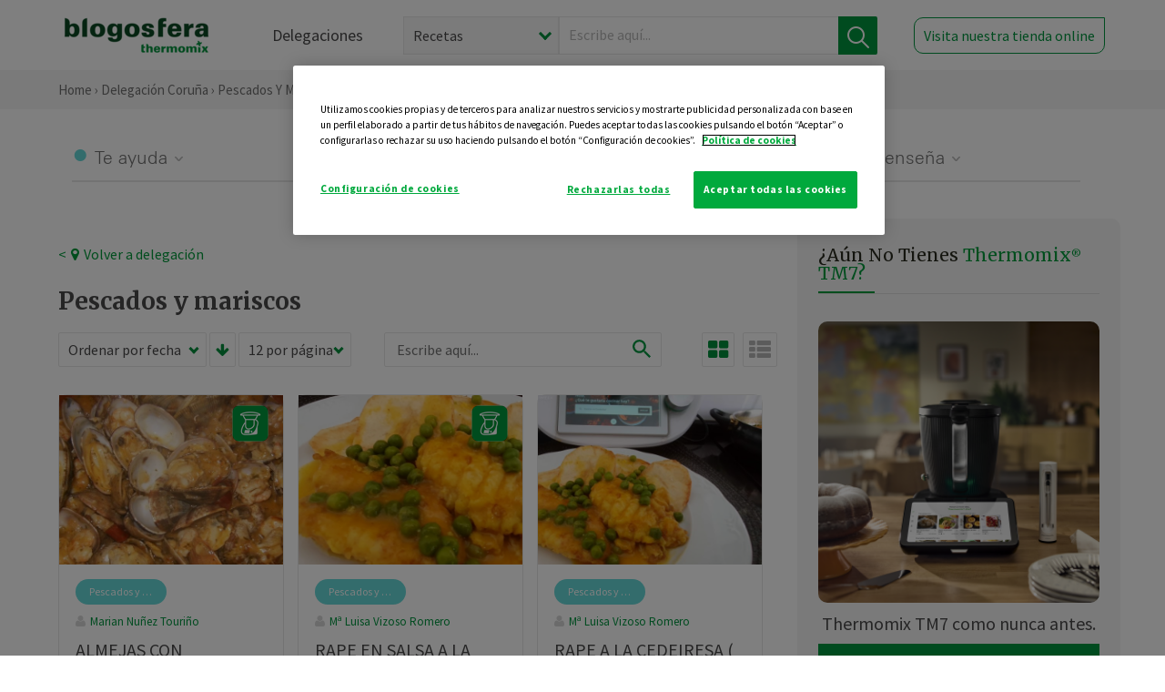

--- FILE ---
content_type: text/html; charset=UTF-8
request_url: https://thermomix-coruna.es/pescados-y-mariscos/
body_size: 11913
content:
<!DOCTYPE html><html lang="es" xmlns="http://www.w3.org/1999/xhtml"><head> <script type="application/ld+json"> { "@context": "http://schema.org", "@type": "Organization", "name": "Blogosfera Thermomix", "url": "https://blogosferathermomix.es/", "logo": "https://blogosferathermomix.es/images/frontend/corporative/logo.png" } </script><script type="text/javascript" src="https://cdn.cookielaw.org/consent/c1885f91-6ece-4f2f-97dd-92a7b00d1e76/OtAutoBlock.js" ></script><script src="https://cdn.cookielaw.org/scripttemplates/otSDKStub.js" data-document-language="true" type="text/javascript" charset="UTF-8" data-domain-script="c1885f91-6ece-4f2f-97dd-92a7b00d1e76" ></script><script type="text/javascript">function OptanonWrapper() { }</script><script>(function(w,d,s,l,i){w[l]=w[l]||[];w[l].push({'gtm.start':new Date().getTime(),event:'gtm.js'});var f=d.getElementsByTagName(s)[0],j=d.createElement(s),dl=l!='dataLayer'?'&l='+l:'';j.async=true;j.src='//www.googletagmanager.com/gtm.js?id='+i+dl;f.parentNode.insertBefore(j,f);})(window,document,'script','dataLayer','GTM-WWJ4WMK');</script><meta charset="utf-8"><meta http-equiv="X-UA-Compatible" content="IE=edge"><meta name="viewport" content="width=device-width, initial-scale=1, user-scalable=no" /><title>Pescados y mariscos | Blogosfera Thermomix&reg; </title><meta name="description" content="Conoce diferentes recetas de pescados y mariscos para comer y cocinar de manera saludable y económica de la mano de Blogosfera Thermomix&reg; ."/><meta property="og:type" content="website"/><meta property="og:site_name" content="Blogosfera Thermomix&reg; "/><meta property="og:url" content="http://blogosferathermomix.betaroiup.com/pescados-y-mariscos"/><meta property="og:title" content="Pescados y mariscos"/><meta property="og:description" content="Conoce diferentes recetas de pescados y mariscos para comer y cocinar de manera saludable y económica de la mano de Blogosfera Thermomix&reg; ."/><meta property="og:image" content="http://blogosferathermomix.betaroiup.com/images/frontend/corporative/logo.png"/><meta name="twitter:card" content="summary"/><meta name="twitter:site" content="@ThermomixESP"/><meta name="twitter:title" content="Pescados y mariscos"/><meta name="twitter:description" content="Conoce diferentes recetas de pescados y mariscos para comer y cocinar de manera saludable y económica de la mano de Blogosfera Thermomix&reg; ."/><meta name="twitter:url" content="http://blogosferathermomix.betaroiup.com/pescados-y-mariscos"/><meta name="twitter:image" content="http://blogosferathermomix.betaroiup.com/images/frontend/corporative/logo.png"/><link rel="canonical" href="http://blogosferathermomix.betaroiup.com/pescados-y-mariscos/"/><meta property="og:locale" content="es_ES"/><meta itemprop="name" content="Pescados y mariscos"><meta itemprop="description" content="Conoce diferentes recetas de pescados y mariscos para comer y cocinar de manera saludable y económica de la mano de Blogosfera Thermomix&reg; ."><!--[if lt IE 9]><script src="https://oss.maxcdn.com/libs/html5shiv/3.7.0/html5shiv.js"></script><script src="https://oss.maxcdn.com/libs/respond.js/1.4.2/respond.min.js"></script><![endif]--><meta name="csrf-token" content="kpqSLsrt7YXCXLmDP34GANstm4dhav79grbKCZwI"><link rel="shortcut icon" href="https://thermomix-coruna.es/images/frontend/favicon.ico" /><link rel="icon" href="https://thermomix-coruna.es/images/frontend/favicon.ico" /><script> window.Laravel = {"csrfToken":"kpqSLsrt7YXCXLmDP34GANstm4dhav79grbKCZwI"} </script> <link href="https://thermomix-coruna.es/css/frontend/plugins/jquery/jquery-ui.min.css?version=1.3.0" rel="stylesheet" /> <link href="https://thermomix-coruna.es/css/frontend/plugins/bootstrap/bootstrap.css?version=1.3.0" rel="stylesheet" /> <link href="https://thermomix-coruna.es/css/frontend/plugins/owl-carousel/css/owl.carousel.min.css?version=1.3.0" rel="stylesheet" /> <link href="https://thermomix-coruna.es/css/frontend/plugins/owl-carousel/css/owl.theme.default.min.css?version=1.3.0" rel="stylesheet" /> <link href="https://thermomix-coruna.es/css/frontend/corporative/../font-awesome/css/font-awesome.min.css?version=1.3.0" rel="stylesheet" /> <link href="https://thermomix-coruna.es/css/frontend/corporative/animate.min.css?version=1.3.0" rel="stylesheet" /> <link href="https://thermomix-coruna.es/css/frontend/corporative/icomoon.css?version=1.3.0" rel="stylesheet" /> <link href="https://thermomix-coruna.es/css/frontend/corporative/styles.css?version=1.3.0" rel="stylesheet" /> <script> var app = [];var lang = "js_interface";var secure_url = "\/\/blogosferathermomix.es";var constant_base_url = "\/\/blogosferathermomix.es\/";var base_url = "https:\/\/thermomix-coruna.es";var locale = "es";var is_mobile = false; </script> <!--[if lt IE 9]> <script src="https://oss.maxcdn.com/libs/html5shiv/3.7.0/html5shiv.js"></script> <script src="https://oss.maxcdn.com/libs/respond.js/1.4.2/respond.min.js"></script> <![endif]--> <script>window.onPreSubmitForm = function (callback, formId) {window.onSubmitRecaptcha = function (token) {var responseRecaptcha = $('.g-recaptcha-response').val(token);$("#"+formId).append(responseRecaptcha);callback(formId);grecaptcha.reset();};grecaptcha.execute();};</script><script src="https://www.google.com/recaptcha/api.js" async defer></script> </head><body id="page-top"><div id="container_loading" style="visibility: hidden; opacity : 0;"><div id="spinner"></div></div><noscript><iframe src="//www.googletagmanager.com/ns.html?id=GTM-WWJ4WMK"height="0" width="0" style="display:none;visibility:hidden"></iframe></noscript> <nav id="mainNav" class="navbar navbar-default navbar-custom navbar-fixed-top desktop-view"> <div class="container-fluid container-resolution header-container-align"> <div class="navbar-header page-scroll"> <a class="navbar-brand page-scroll" href="https://blogosferathermomix.es/"> <img src="https://cdn.blogsthermomix.es/images/frontend/corporative/logo.png" alt="Blogosfera Thermomix®"> </a> </div> <div class="collapse navbar-collapse main-nav-list" id="bs-navbar-collapse-1"> <ul class="nav navbar-nav navbar-right"> <li> <a class="page-scroll EventTraker link-delegaciones" data-category="Menu|Superior|Delegaciones | https://thermomix-coruna.es/pescados-y-mariscos" data-action="Click" data-label="GoTo | https://blogosferathermomix.es/delegaciones-thermomix/" href="https://blogosferathermomix.es/delegaciones-thermomix/">Delegaciones</a> </li> <li id="globalSearchDesktop"> <div> <form action="https://thermomix-coruna.es/search" id="search-box" method="post"> <div class="form-search" style="display: flex; width: 100%"> <div class="content-select"> <select name="filter_search" id="filter_search"> <option value="post" >Recetas</option> <option value="advisor" >Agentes Comerciales</option> <option value="area" >Delegaciones</option> <option value="new" >Noticias</option> </select> <i></i> </div> <div class="content-input"> <input type="text" value="" name="term" id="term" placeholder="Escribe aquí... " class="input-text" required> <button style="background-color: #00913d" class="button-search EventTraker" data-category="Buscador | https://thermomix-coruna.es/pescados-y-mariscos" data-action="Click" data-label="Submit" type="submit"> <span class=" EventTraker" data-category="Buscador | https://thermomix-coruna.es/pescados-y-mariscos" data-action="Click" data-label="Submit"> <img id="search-global-icon" src="https://cdn.blogsthermomix.es/images/frontend/corporative/search-icon.png" alt="Busca receta, agente o delegación" class=" EventTraker" data-category="Buscador | https://thermomix-coruna.es/pescados-y-mariscos" data-action="Click" data-label="Submit"> </span> <span id="search_global_spinner"></span> </button> </div> <input type="hidden" name="_token" id="_token" value="kpqSLsrt7YXCXLmDP34GANstm4dhav79grbKCZwI"> </div> </form></div> </li> <li class="buy-now-button"> <a class="page-scroll btn-secondary EventTraker btn-visit-store" data-category="Menu|Superior|Visitar | https://thermomix-coruna.es/pescados-y-mariscos" data-action="Click" data-label="GoTo | https://vorwerk.com/es/es/productos/tienda-online" href="https://vorwerk.com/es/es/productos/tienda-online" target="_blank">Visita nuestra tienda online</a> </li> </ul> </div> </div> </nav> <nav class="navbar responsive-view"> <div class="main-menu-responsive"> <a class="delegations-button" href="https://blogosferathermomix.es/delegaciones-thermomix/"><img src="https://cdn.blogsthermomix.es/images/frontend/corporative/ico-delegacion-movil.svg" alt="icon-delegation-mobile" class="ico-delegacion"></a> <a class="navbar-brand page-scroll" href="https://blogosferathermomix.es/"><img src="https://cdn.blogsthermomix.es/images/frontend/corporative/logo.png" alt="Blogosfera Thermomix®" class="logo-movil"></a> <div class="open-tool-search"><img src="https://cdn.blogsthermomix.es/images/frontend/corporative/ico-lupa-movil.svg" alt="icon-lupa-mobile" class="ico-search active"> <img src="https://cdn.blogsthermomix.es/images/frontend/corporative/close-search.svg" alt="icon-close-search" class="fa fa-times"></div> </div> <div class="list-items-responsive"> <div> <form action="https://thermomix-coruna.es/search" id="search-box" method="post"> <div class="form-search" style="display: flex; width: 100%"> <div class="content-select"> <select name="filter_search" id="filter_search"> <option value="post" >Recetas</option> <option value="advisor" >Agentes Comerciales</option> <option value="area" >Delegaciones</option> <option value="new" >Noticias</option> </select> <i></i> </div> <div class="content-input"> <input type="text" value="" name="term" id="term" placeholder="Escribe aquí... " class="input-text" required> <button style="background-color: #00913d" class="button-search EventTraker" data-category="Buscador | https://thermomix-coruna.es/pescados-y-mariscos" data-action="Click" data-label="Submit" type="submit"> <span class=" EventTraker" data-category="Buscador | https://thermomix-coruna.es/pescados-y-mariscos" data-action="Click" data-label="Submit"> <img id="search-global-icon" src="https://cdn.blogsthermomix.es/images/frontend/corporative/search-icon.png" alt="Busca receta, agente o delegación" class=" EventTraker" data-category="Buscador | https://thermomix-coruna.es/pescados-y-mariscos" data-action="Click" data-label="Submit"> </span> <span id="search_global_spinner"></span> </button> </div> <input type="hidden" name="_token" id="_token" value="kpqSLsrt7YXCXLmDP34GANstm4dhav79grbKCZwI"> </div> </form></div> </div> </nav> <div class="buy-now-buton-responsive text-center"> <a class="btn EventTraker" data-category="Menu|Superior|Comprar | https://thermomix-coruna.es/pescados-y-mariscos" data-action="Click" data-label="GoTo | https://thermomix-coruna.es/comprar-thermomix/" href="https://thermomix-coruna.es/comprar-thermomix/">Pide tu demostración &rsaquo;</a> </div> <div class="header-print"> <div class="row"> <div class="col-12"> <img src="https://cdn.blogsthermomix.es/images/frontend/corporative/logo.png" alt="logo"> </div> </div> </div> <section class="main-content content-post home-delegado"> <div class="main-breadcrumb"> <div class="container-fluid container-resolution"> <h3> <a href="https://blogosferathermomix.es/" class="EventTraker" data-category="Breadcrumb | https://thermomix-coruna.es/pescados-y-mariscos" data-action="Click" data-label="GoTo | https://blogosferathermomix.es/">Home</a> &rsaquo; <a href="https://thermomix-coruna.es" class="EventTraker" data-category="Breadcrumb | https://thermomix-coruna.es/pescados-y-mariscos" data-action="Click" data-label="GoTo | https://thermomix-coruna.es">Delegación Coruña</a> &rsaquo; Pescados y mariscos </h3> </div></div> <div class="container-fluid container-resolution"> <div class="row"> <div class="col-12 col-lg-12 col-menu-categorias"> <div class="categorias-blog-new"> <div class="col-categorias"> <div class="cat-title" id="cat-22">Te ayuda</div> <ul class="sub-categorias" id="subcat-22"> <li> <a href="https://thermomix-coruna.es/legumbres-y-platos-de-cuchara/">Legumbres y platos de cuchara</a></li> <li> <a href="https://thermomix-coruna.es/pastas-y-arroces/">Pastas y arroces</a></li> <li> <a href="https://thermomix-coruna.es/carnes-y-aves/">Carnes y aves</a></li> <li> <a href="https://thermomix-coruna.es/pescados-y-mariscos/">Pescados y mariscos</a></li> <li> <a href="https://thermomix-coruna.es/huevos-y-quesos/">Huevos y quesos</a></li> </ul> </div> <div class="col-categorias"> <div class="cat-title" id="cat-23">Te cuida</div> <ul class="sub-categorias" id="subcat-23"> <li> <a href="https://thermomix-coruna.es/verduras-hortalizas-ensaladas/">Verduras, hortalizas y ensaladas</a></li> <li> <a href="https://thermomix-coruna.es/sopas-y-cremas/">Sopas y cremas</a></li> <li> <a href="https://thermomix-coruna.es/dietas-especiales/">Dietas especiales</a></li> <li> <a href="https://thermomix-coruna.es/coccion-varoma/">Cocción en varoma</a></li> </ul> </div> <div class="col-categorias"> <div class="cat-title" id="cat-24">Te inspira</div> <ul class="sub-categorias" id="subcat-24"> <li> <a href="https://thermomix-coruna.es/postres-y-dulces/">Postres y dulces</a></li> <li> <a href="https://thermomix-coruna.es/masas-panes-reposteria/">Masas, panes y repostería</a></li> <li> <a href="https://thermomix-coruna.es/aperitivos-entrantes-tapas/">Aperitivos, entrantes y tapas</a></li> <li> <a href="https://thermomix-coruna.es/salsas-y-guarniciones/">Salsas y guarniciones</a></li> <li> <a href="https://thermomix-coruna.es/bebidas/">Bebidas</a></li> <li> <a href="https://thermomix-coruna.es/navidad/">Navidad</a></li> </ul> </div> <div class="col-categorias"> <div class="cat-title" id="cat-25">Te enseña</div> <ul class="sub-categorias" id="subcat-25"> <li> <a href="https://thermomix-coruna.es/noticias/">Noticias Blog</a></li> <li> <a href="https://thermomix-coruna.es/trucos-thermomix/">Trucos</a></li> <li> <a href="https://thermomix-coruna.es/tecnicas-basicas/">Técnicas básicas</a></li> <li> <a href="https://thermomix-coruna.es/confiteria-y-conservas/">Confitería y conservas</a></li> <li> <a href="https://thermomix-coruna.es/alimentacion-infantil/">Alimentación infantil</a></li> </ul> </div> </div> </div> </div> <div class="row container-delegacion no-menu-categories"> <div class="col-lg-8 col-md-8 col-sm-12 col-xs-12 wrapper-content"> <div style="margin-top: 20px"> <div class="main-breadcrumb-new"> <a href="https://thermomix-coruna.es" class="link-goback EventTraker" >< <i class="fa fa-map-marker" aria-hidden="true"></i> Volver a delegación</a> </div> </div> <h1 class="title-category">Pescados y mariscos</h1> <section class="posts-filters"> <form id="filtersPostsList" method="post"> <div class="form-group box-select"> <div class="content-select-filter"> <select name="sort_by" id="sort_by"> <option value="pub_date" selected>Ordenar por fecha</option> <option value="title" >Ordenar por nombre</option> <option value="likes_count" >Ordenar por likes</option> </select> <i></i> </div> <button type="button" id="btn_sort" value="desc" class="btn-sort"> <i class="fa fa-arrow-down" aria-hidden="true"></i> </button> <div class="content-select-filter"> <select name="show_quantity" id="show_quantity"> <option value="12" selected>12 por página</option> <option value="24" >24 por página</option> <option value="48" >48 por página</option> </select> <i></i> </div> </div> <div class="form-group box-search"> <div> <div class="form-search"> <input id="search-posts-list" type="search" value="" placeholder="Escribe aquí..."> <span><img src="https://cdn.blogsthermomix.es/images/frontend/corporative/ico-lupa.svg" alt="icon-lupa"></span> </div></div> </div> <div class="form-group box-btn-vista"> <button type="button" id="btn_full" class="active-view-format full-view"> <i class="fa fa-square" aria-hidden="true"></i> </button> <button type="button" id="btn_grid" class="active-view-format grid-view" value="grid"> <i class="fa fa-th-large" aria-hidden="true"></i> </button> <button type="button" id="btn_list" class=" list-view" value="list"> <i class="fa fa-th-list" aria-hidden="true"></i> </button> </div> <input type="hidden" name="_token" id="_token" value="kpqSLsrt7YXCXLmDP34GANstm4dhav79grbKCZwI"> <input type="hidden" value="desc" name="value_sort" id="value_sort"> <input type="hidden" value="grid" name="value_view_format" id="value_view_format"> <input type="hidden" value="" name="filters_blog_id" id="filters_blog_id"> <input type="hidden" value="" name="value_search_global" id="value_search_global"> </form></section> <div id="posts-list"> <section class="new-posts-list"> <div class="carrusel-item grid"> <button type="button" class="btn-modal-cookidoo-grid btn-modal-grid" onclick="getInfoRecipe('https://thermomix-coruna.es/maria-ana-nunez-tourino/pescados-y-mariscos/almejas-con-langostinos-al-ajillo-1/')" data-post-id="eyJpdiI6Ik9jd1grMHVCV2FwcklJS3hTSlhlQ3c9PSIsInZhbHVlIjoiUm1xWU5lOUtwbGUwTHlOKzQyOUE5Zz09IiwibWFjIjoiZWU3NmRmNzNhMzlhOGJmNmI1MDA3ZmVjZjcxNGNmMmZjZDk0N2NkMGEzMDViZWVlMjkzOTM3NzNlMzFjODAzNSJ9" data-action="post_card_btn" data-origin-action="postsList"><img src="https://cdn.blogsthermomix.es/images/frontend/corporative/ico-thermomix-new.png" alt="icon-cookidoo" /></button> <div class="img-container"> <a class="a-zoom EventTraker" data-category="RecetaDestacada | https://thermomix-coruna.es/pescados-y-mariscos" data-action="Click" data-label="GoTo | https://thermomix-coruna.es/maria-ana-nunez-tourino/pescados-y-mariscos/almejas-con-langostinos-al-ajillo-1/" href="https://thermomix-coruna.es/maria-ana-nunez-tourino/pescados-y-mariscos/almejas-con-langostinos-al-ajillo-1/"> <img class="img-responsive EventTraker" data-category="RecetaDestacada | https://thermomix-coruna.es/pescados-y-mariscos" data-action="Click" data-label="GoTo | https://thermomix-coruna.es/maria-ana-nunez-tourino/pescados-y-mariscos/almejas-con-langostinos-al-ajillo-1/" src="https://cdn.blogsthermomix.es/dynamic_content/images/posts/15ea90454c9516e0e1f90c1bdd4f77f9.jpg" alt="ALMEJAS CON LANGOSTINOS AL AJILLO"></a> </div> <div class="contenido"> <div class="categorias" style="display: flex"> <div class="categoria pescados-y-mariscos" style="background-color:#67d9d9"> <a href="https://thermomix-coruna.es/pescados-y-mariscos/">Pescados y mariscos</a> </div> </div> <p><a href="https://thermomix-coruna.es/maria-ana-nunez-tourino/" class="link-author">Marian Nuñez Touriño</a></p> <h3 class="title"> <a class="EventTraker" data-category="RecetaDestacada | https://thermomix-coruna.es/pescados-y-mariscos" data-action="Click" data-label="GoTo | https://thermomix-coruna.es/maria-ana-nunez-tourino/pescados-y-mariscos/almejas-con-langostinos-al-ajillo-1/" href="https://thermomix-coruna.es/maria-ana-nunez-tourino/pescados-y-mariscos/almejas-con-langostinos-al-ajillo-1/">ALMEJAS CON LANGOSTINOS AL AJILLO</a> </h3> <div class="actions"> <div class="area"><i class="fa fa-map-marker" aria-hidden="true"></i> Coruña </div> <button class="like-review " > <span class="likes" id="num_likes"> 22 </span> <input type="hidden" class="post_id" value="eyJpdiI6IlJqSW5yNnNndUpSdEFsS0JSYStSQnc9PSIsInZhbHVlIjoiYmJKeGpGYWRrZHpnb1wvT09pdG43ZFE9PSIsIm1hYyI6IjdlYzk2YjczNzczNTQ4NDQxMGY0ZmIzYTVlNjljZjdjZjQ0YTA4MTQyNjU4NTE0NmMxYzJkN2EyNTY4YmQ5ODUifQ=="> <input type="hidden" class="advisor_id" value="eyJpdiI6IlBsNWNQeDVHdUNQajd4RTlvMktUdnc9PSIsInZhbHVlIjoiS2loUnFNOTZyMzBHejhlUEt2bU5kZz09IiwibWFjIjoiYTBmYzJmNGRmODAxNzZkMWRlZGNkYzRiMDhlMmNiNmVhZWRmOTg4ZGJjY2NhNzkyMjEyMTA5YjUzNmU5YzEzNSJ9"> </button> </div> </div> </div> <div class="carrusel-item grid"> <button type="button" class="btn-modal-cookidoo-grid btn-modal-grid" onclick="getInfoRecipe('https://thermomix-coruna.es/maria-luisa-vizoso/pescados-y-mariscos/rape-en-salsa-a-la-cedeiresa/')" data-post-id="eyJpdiI6ImZMM0pBMkZEUm1RNkdScU5nbEJ4dnc9PSIsInZhbHVlIjoiWGFGTlVZWEd1UGIzTDhKemRcL0JyVmc9PSIsIm1hYyI6ImFiMTBiMmM0NmQyODMxMWI1ZWQyZTc0NDk5MDk0MDUzMWFiOGJiOTNiYTdiYWI0NDBiOWI3NjczNzEzZjE2ZTgifQ==" data-action="post_card_btn" data-origin-action="postsList"><img src="https://cdn.blogsthermomix.es/images/frontend/corporative/ico-thermomix-new.png" alt="icon-cookidoo" /></button> <div class="img-container"> <a class="a-zoom EventTraker" data-category="RecetaDestacada | https://thermomix-coruna.es/pescados-y-mariscos" data-action="Click" data-label="GoTo | https://thermomix-coruna.es/maria-luisa-vizoso/pescados-y-mariscos/rape-en-salsa-a-la-cedeiresa/" href="https://thermomix-coruna.es/maria-luisa-vizoso/pescados-y-mariscos/rape-en-salsa-a-la-cedeiresa/"> <img class="img-responsive EventTraker" data-category="RecetaDestacada | https://thermomix-coruna.es/pescados-y-mariscos" data-action="Click" data-label="GoTo | https://thermomix-coruna.es/maria-luisa-vizoso/pescados-y-mariscos/rape-en-salsa-a-la-cedeiresa/" src="https://cdn.blogsthermomix.es/dynamic_content/images/posts/5a70b19daf6d03087dfd676be705c339.jpg" alt="RAPE EN SALSA A LA CEDEIRESA"></a> </div> <div class="contenido"> <div class="categorias" style="display: flex"> <div class="categoria pescados-y-mariscos" style="background-color:#67d9d9"> <a href="https://thermomix-coruna.es/pescados-y-mariscos/">Pescados y mariscos</a> </div> </div> <p><a href="https://thermomix-coruna.es/maria-luisa-vizoso/" class="link-author">Mª Luisa Vizoso Romero</a></p> <h3 class="title"> <a class="EventTraker" data-category="RecetaDestacada | https://thermomix-coruna.es/pescados-y-mariscos" data-action="Click" data-label="GoTo | https://thermomix-coruna.es/maria-luisa-vizoso/pescados-y-mariscos/rape-en-salsa-a-la-cedeiresa/" href="https://thermomix-coruna.es/maria-luisa-vizoso/pescados-y-mariscos/rape-en-salsa-a-la-cedeiresa/">RAPE EN SALSA A LA CEDEIRESA</a> </h3> <div class="actions"> <div class="area"><i class="fa fa-map-marker" aria-hidden="true"></i> Coruña </div> <button class="like-review " > <span class="likes" id="num_likes"> 62 </span> <input type="hidden" class="post_id" value="eyJpdiI6Inh0V0ZEZGNkbVwvS0RBRmdyQVM1WGtnPT0iLCJ2YWx1ZSI6IkdxOEpOeFlFZDBEQzJuSlVlQUlMclE9PSIsIm1hYyI6ImQ2MGJlNWRiODQ3YTgxYTI1NWVmNjNkNThhMTk0OTNhYmE2NDJjZWI0NDY1OTExZDM3ZWUwZDJiMTZmYTAxYjIifQ=="> <input type="hidden" class="advisor_id" value="eyJpdiI6ImVyN045YmhYUjErTUEzMFh3d2prOWc9PSIsInZhbHVlIjoianJ0Q3NtQmtScTE0NEhvUG9jbVVIZz09IiwibWFjIjoiNWFjM2MwMDExZTBlMjA3M2YxNjA3ZGY2NTE3MmUzM2MwOWM3OGJiMDdlOGJhNmE5MTQ2Zjg2YjJjNzAwNDNiOSJ9"> </button> </div> </div> </div> <div class="carrusel-item grid"> <div class="img-container"> <a class="a-zoom EventTraker" data-category="RecetaDestacada | https://thermomix-coruna.es/pescados-y-mariscos" data-action="Click" data-label="GoTo | https://thermomix-coruna.es/maria-luisa-vizoso/pescados-y-mariscos/rape-a-la-cedeiresa-en-salsa-con-guisantes/" href="https://thermomix-coruna.es/maria-luisa-vizoso/pescados-y-mariscos/rape-a-la-cedeiresa-en-salsa-con-guisantes/"> <img class="img-responsive EventTraker" data-category="RecetaDestacada | https://thermomix-coruna.es/pescados-y-mariscos" data-action="Click" data-label="GoTo | https://thermomix-coruna.es/maria-luisa-vizoso/pescados-y-mariscos/rape-a-la-cedeiresa-en-salsa-con-guisantes/" src="https://cdn.blogsthermomix.es/media/Posts/list/acfbc933dd5c5f39af1eeb63a491819f.jpeg" alt="RAPE A LA CEDEIRESA ( EN SALSA CON GUISANTES)"></a> </div> <div class="contenido"> <div class="categorias" style="display: flex"> <div class="categoria pescados-y-mariscos" style="background-color:#67d9d9"> <a href="https://thermomix-coruna.es/pescados-y-mariscos/">Pescados y mariscos</a> </div> </div> <p><a href="https://thermomix-coruna.es/maria-luisa-vizoso/" class="link-author">Mª Luisa Vizoso Romero</a></p> <h3 class="title"> <a class="EventTraker" data-category="RecetaDestacada | https://thermomix-coruna.es/pescados-y-mariscos" data-action="Click" data-label="GoTo | https://thermomix-coruna.es/maria-luisa-vizoso/pescados-y-mariscos/rape-a-la-cedeiresa-en-salsa-con-guisantes/" href="https://thermomix-coruna.es/maria-luisa-vizoso/pescados-y-mariscos/rape-a-la-cedeiresa-en-salsa-con-guisantes/">RAPE A LA CEDEIRESA ( EN SALSA CON GUISANTES)</a> </h3> <div class="actions"> <div class="area"><i class="fa fa-map-marker" aria-hidden="true"></i> Coruña </div> <button class="like-review " > <span class="likes" id="num_likes"> 119 </span> <input type="hidden" class="post_id" value="eyJpdiI6Ik5ENklIeGM2S000bXkxdVNzTm11U1E9PSIsInZhbHVlIjoiVzQ1TlRjdjBuektcL2lxbmRXTlVCOHc9PSIsIm1hYyI6IjY5MGFhYWRjNzkxMzFmMmEzMTJhZmExZjU0ODE4ZDcyNzg3MjBkNTg2ODQ4MDVjMDlmZDNiNTJjOGE3Y2Q0OGYifQ=="> <input type="hidden" class="advisor_id" value="eyJpdiI6IkFkNlVsS3hVTVE1TDF1YVYwRGsrWFE9PSIsInZhbHVlIjoiS3drQm5BWm4zV2VWVmE0cnhPcENXZz09IiwibWFjIjoiMDM2MDE4N2Q1YmQ3MGVlZWQ0ZWRiZmFjOGFmZWE2ZDY3NjllN2U2NjExYmVjNmZkMWJkM2I1YWUxOTk0M2E4ZSJ9"> </button> </div> </div> </div> <div class="carrusel-item grid"> <div class="img-container"> <a class="a-zoom EventTraker" data-category="RecetaDestacada | https://thermomix-coruna.es/pescados-y-mariscos" data-action="Click" data-label="GoTo | https://thermomix-coruna.es/eva-maria-pazos-sanchez/pescados-y-mariscos/salpicon-ariadna/" href="https://thermomix-coruna.es/eva-maria-pazos-sanchez/pescados-y-mariscos/salpicon-ariadna/"> <img class="img-responsive EventTraker" data-category="RecetaDestacada | https://thermomix-coruna.es/pescados-y-mariscos" data-action="Click" data-label="GoTo | https://thermomix-coruna.es/eva-maria-pazos-sanchez/pescados-y-mariscos/salpicon-ariadna/" src="https://cdn.blogsthermomix.es/media/Posts/list/6a394a5bd1cd685eadd7139f96b76af1.jpg" alt="SALPICÓN ARIADNA"></a> </div> <div class="contenido"> <div class="categorias" style="display: flex"> <div class="categoria pescados-y-mariscos" style="background-color:#67d9d9"> <a href="https://thermomix-coruna.es/pescados-y-mariscos/">Pescados y mariscos</a> </div> </div> <p><a href="https://thermomix-coruna.es/eva-maria-pazos-sanchez/" class="link-author"> Eva Maria Pazos Sanchez</a></p> <h3 class="title"> <a class="EventTraker" data-category="RecetaDestacada | https://thermomix-coruna.es/pescados-y-mariscos" data-action="Click" data-label="GoTo | https://thermomix-coruna.es/eva-maria-pazos-sanchez/pescados-y-mariscos/salpicon-ariadna/" href="https://thermomix-coruna.es/eva-maria-pazos-sanchez/pescados-y-mariscos/salpicon-ariadna/">SALPICÓN ARIADNA</a> </h3> <div class="actions"> <div class="area"><i class="fa fa-map-marker" aria-hidden="true"></i> Coruña </div> <button class="like-review " > <span class="likes" id="num_likes"> 1 </span> <input type="hidden" class="post_id" value="eyJpdiI6IlhZeE85aE44RFRBTVA4YkxRMVE0RlE9PSIsInZhbHVlIjoiS3RUV3k4MFVXTFwvM0tFQmlGZk1TZ1E9PSIsIm1hYyI6ImY4YzRhMzNkZjE2ZmRhZmY1NzI0M2MyMjdlMTA3MjI3YjM4OGZkYzYwNjU1MDg2MmUzZTcyNGJjNzA5NmJjMGYifQ=="> <input type="hidden" class="advisor_id" value="eyJpdiI6IldIMHh4RXk3U2lxYnpGUW5mVTh5Tnc9PSIsInZhbHVlIjoic09uSFJ5cVwvZHZUTmhWRmJvekJOSlE9PSIsIm1hYyI6IjNlODk2OWMyNzI3NWI0ZjE3MTUzODU2NWQzMGNiYzk0NzBiYTE2OTdmZDQ4Y2JjOTAzZmU0YTYzMDlhMjhiZmEifQ=="> </button> </div> </div> </div> <div class="carrusel-item grid"> <div class="img-container"> <a class="a-zoom EventTraker" data-category="RecetaDestacada | https://thermomix-coruna.es/pescados-y-mariscos" data-action="Click" data-label="GoTo | https://thermomix-coruna.es/maria-luisa-vizoso/pescados-y-mariscos/lenguado-a-la-meuniere-con-patatas-al-vapor/" href="https://thermomix-coruna.es/maria-luisa-vizoso/pescados-y-mariscos/lenguado-a-la-meuniere-con-patatas-al-vapor/"> <img class="img-responsive EventTraker" data-category="RecetaDestacada | https://thermomix-coruna.es/pescados-y-mariscos" data-action="Click" data-label="GoTo | https://thermomix-coruna.es/maria-luisa-vizoso/pescados-y-mariscos/lenguado-a-la-meuniere-con-patatas-al-vapor/" src="https://cdn.blogsthermomix.es/media/Posts/list/2fa070f6e38373b4b38b4fa49870164f.jpeg" alt="LENGUADO A LA MEUNIÈRE CON PATATAS AL VAPOR"></a> </div> <div class="contenido"> <div class="categorias" style="display: flex"> <div class="categoria pescados-y-mariscos" style="background-color:#67d9d9"> <a href="https://thermomix-coruna.es/pescados-y-mariscos/">Pescados y mariscos</a> </div> </div> <p><a href="https://thermomix-coruna.es/maria-luisa-vizoso/" class="link-author">Mª Luisa Vizoso Romero</a></p> <h3 class="title"> <a class="EventTraker" data-category="RecetaDestacada | https://thermomix-coruna.es/pescados-y-mariscos" data-action="Click" data-label="GoTo | https://thermomix-coruna.es/maria-luisa-vizoso/pescados-y-mariscos/lenguado-a-la-meuniere-con-patatas-al-vapor/" href="https://thermomix-coruna.es/maria-luisa-vizoso/pescados-y-mariscos/lenguado-a-la-meuniere-con-patatas-al-vapor/">LENGUADO A LA MEUNIÈRE CON PATATAS AL VAPOR</a> </h3> <div class="actions"> <div class="area"><i class="fa fa-map-marker" aria-hidden="true"></i> Coruña </div> <button class="like-review " > <span class="likes" id="num_likes"> 10 </span> <input type="hidden" class="post_id" value="eyJpdiI6ImllOEZJZk50WWFhZXRxZlFVbG5NY0E9PSIsInZhbHVlIjoiNXE1NmdYWXcyRmY1TndpSG5SaTJaQT09IiwibWFjIjoiNzE2YWY5YjgxODA0OTMxNWYzMWEzM2YzNjQzOGIxZWYxMmQxNmUxMzBiM2JmZWMzMDM2OTA2MDIyNjZhZjE0ZiJ9"> <input type="hidden" class="advisor_id" value="eyJpdiI6IkxMYVdaTG9vSmo4M25PR3dpQkRNbEE9PSIsInZhbHVlIjoiRE5yY0hxdnUzTFgyXC9cL01DbklGVTdBPT0iLCJtYWMiOiIzOTkwZTc1N2FmMzExMmRmNWQ5NTgzMDBkMTA3YjU4NTEzYmE0N2I5ZGVjZjkzOTdjZGEwZjI4ZGE4ZWRjYWNlIn0="> </button> </div> </div> </div> <div class="carrusel-item grid"> <div class="img-container"> <a class="a-zoom EventTraker" data-category="RecetaDestacada | https://thermomix-coruna.es/pescados-y-mariscos" data-action="Click" data-label="GoTo | https://thermomix-coruna.es/ma-cristina-vazquez-lopez/pescados-y-mariscos/almejas-a-la-marinera/" href="https://thermomix-coruna.es/ma-cristina-vazquez-lopez/pescados-y-mariscos/almejas-a-la-marinera/"> <img class="img-responsive EventTraker" data-category="RecetaDestacada | https://thermomix-coruna.es/pescados-y-mariscos" data-action="Click" data-label="GoTo | https://thermomix-coruna.es/ma-cristina-vazquez-lopez/pescados-y-mariscos/almejas-a-la-marinera/" src="https://cdn.blogsthermomix.es/media/Posts/list/d85a88e2236f387072ed4d3631157328.jpg" alt="ALMEJAS A LA MARINERA"></a> </div> <div class="contenido"> <div class="categorias" style="display: flex"> <div class="categoria pescados-y-mariscos" style="background-color:#67d9d9"> <a href="https://thermomix-coruna.es/pescados-y-mariscos/">Pescados y mariscos</a> </div> </div> <p><a href="https://thermomix-coruna.es/ma-cristina-vazquez-lopez/" class="link-author">Mª Cristina Vazquez Lopez</a></p> <h3 class="title"> <a class="EventTraker" data-category="RecetaDestacada | https://thermomix-coruna.es/pescados-y-mariscos" data-action="Click" data-label="GoTo | https://thermomix-coruna.es/ma-cristina-vazquez-lopez/pescados-y-mariscos/almejas-a-la-marinera/" href="https://thermomix-coruna.es/ma-cristina-vazquez-lopez/pescados-y-mariscos/almejas-a-la-marinera/">ALMEJAS A LA MARINERA</a> </h3> <div class="actions"> <div class="area"><i class="fa fa-map-marker" aria-hidden="true"></i> Coruña </div> <button class="like-review " > <span class="likes" id="num_likes"> 17 </span> <input type="hidden" class="post_id" value="eyJpdiI6ImRmR3dmRFlBVlwvY2dCZmkra1VsUGNnPT0iLCJ2YWx1ZSI6IjRyaFhrMVIzc3VoenRWT2dcL3Z2TTdnPT0iLCJtYWMiOiJlYjFmYTU0NWJlYWZjNTMzZTUxZDFlZDYzMDExYWQzMDdkZjJmNjcyNDkyZGI4ZDY3NjZlMDViODIyMTM3ZDA5In0="> <input type="hidden" class="advisor_id" value="eyJpdiI6IkZzS05FN3crTHluZW1hUGc5cDJrS2c9PSIsInZhbHVlIjoiN1hQZVlzYmU4OTBTc1hKZDRtc0p2QT09IiwibWFjIjoiMmNjMmIzODgwM2I2NzRkMDBmNGY4MjM3YzJhYjA3ZmZmYWQ4ZDExOThmZTUwZjY4MjM3MzVkOGY5MmY4NDkxNCJ9"> </button> </div> </div> </div> <div class="carrusel-item grid"> <div class="img-container"> <a class="a-zoom EventTraker" data-category="RecetaDestacada | https://thermomix-coruna.es/pescados-y-mariscos" data-action="Click" data-label="GoTo | https://thermomix-coruna.es/gloria-lema-arias/pescados-y-mariscos/merluza-y-patatas-al-vapor-en-salsa-verde/" href="https://thermomix-coruna.es/gloria-lema-arias/pescados-y-mariscos/merluza-y-patatas-al-vapor-en-salsa-verde/"> <img class="img-responsive EventTraker" data-category="RecetaDestacada | https://thermomix-coruna.es/pescados-y-mariscos" data-action="Click" data-label="GoTo | https://thermomix-coruna.es/gloria-lema-arias/pescados-y-mariscos/merluza-y-patatas-al-vapor-en-salsa-verde/" src="https://cdn.blogsthermomix.es/media/Posts/list/419b33142962b28efc891f591f7c8835.jpg" alt="MERLUZA Y PATATAS AL VAPOR EN SALSA VERDE"></a> </div> <div class="contenido"> <div class="categorias" style="display: flex"> <div class="categoria pescados-y-mariscos" style="background-color:#67d9d9"> <a href="https://thermomix-coruna.es/pescados-y-mariscos/">Pescados y mariscos</a> </div> </div> <p><a href="https://thermomix-coruna.es/gloria-lema-arias/" class="link-author"> Gloria Lema Arias</a></p> <h3 class="title"> <a class="EventTraker" data-category="RecetaDestacada | https://thermomix-coruna.es/pescados-y-mariscos" data-action="Click" data-label="GoTo | https://thermomix-coruna.es/gloria-lema-arias/pescados-y-mariscos/merluza-y-patatas-al-vapor-en-salsa-verde/" href="https://thermomix-coruna.es/gloria-lema-arias/pescados-y-mariscos/merluza-y-patatas-al-vapor-en-salsa-verde/">MERLUZA Y PATATAS AL VAPOR EN SALSA VERDE</a> </h3> <div class="actions"> <div class="area"><i class="fa fa-map-marker" aria-hidden="true"></i> Coruña </div> <button class="like-review " > <span class="likes" id="num_likes"> 15 </span> <input type="hidden" class="post_id" value="eyJpdiI6Imt1Q2FlMEhKR0VLdks3cFVNVHNMUlE9PSIsInZhbHVlIjoid0UyUENxQ2NnWEVZdGpLMXdzSkpudz09IiwibWFjIjoiMmM2ZDQwYTY5ODBjNDk5ZGVjM2UyZjA5YTQ1ZDJkYTgxY2IxODdmZGRjM2Y0MDE1MGQ2YjAwNjlhNjk1MTFhYSJ9"> <input type="hidden" class="advisor_id" value="eyJpdiI6IkN5UlZrRGZHNWEwc3cwMUN2Q2t6cVE9PSIsInZhbHVlIjoiS3VrZHBuZjdHTE1mbU56NVwvSFVGdlE9PSIsIm1hYyI6ImU2MTJmMTU1M2EyOTNkYTdlYThhN2ZmM2Q2NTY0OGUwZmEzMGUyYTIyYTU5ZjEyNDEwMjUyYmM4ZmY5YjhhNDEifQ=="> </button> </div> </div> </div> <div class="carrusel-item grid"> <div class="img-container"> <a class="a-zoom EventTraker" data-category="RecetaDestacada | https://thermomix-coruna.es/pescados-y-mariscos" data-action="Click" data-label="GoTo | https://thermomix-coruna.es/ma-cristina-vazquez-lopez/pescados-y-mariscos/guiso-de-raya/" href="https://thermomix-coruna.es/ma-cristina-vazquez-lopez/pescados-y-mariscos/guiso-de-raya/"> <img class="img-responsive EventTraker" data-category="RecetaDestacada | https://thermomix-coruna.es/pescados-y-mariscos" data-action="Click" data-label="GoTo | https://thermomix-coruna.es/ma-cristina-vazquez-lopez/pescados-y-mariscos/guiso-de-raya/" src="https://cdn.blogsthermomix.es/media/Posts/list/508889e1a686c82c3567d1d1e40b920e.jpg" alt="GUISO DE RAYA"></a> </div> <div class="contenido"> <div class="categorias" style="display: flex"> <div class="categoria pescados-y-mariscos" style="background-color:#67d9d9"> <a href="https://thermomix-coruna.es/pescados-y-mariscos/">Pescados y mariscos</a> </div> </div> <p><a href="https://thermomix-coruna.es/ma-cristina-vazquez-lopez/" class="link-author">Mª Cristina Vazquez Lopez</a></p> <h3 class="title"> <a class="EventTraker" data-category="RecetaDestacada | https://thermomix-coruna.es/pescados-y-mariscos" data-action="Click" data-label="GoTo | https://thermomix-coruna.es/ma-cristina-vazquez-lopez/pescados-y-mariscos/guiso-de-raya/" href="https://thermomix-coruna.es/ma-cristina-vazquez-lopez/pescados-y-mariscos/guiso-de-raya/">GUISO DE RAYA</a> </h3> <div class="actions"> <div class="area"><i class="fa fa-map-marker" aria-hidden="true"></i> Coruña </div> <button class="like-review " > <span class="likes" id="num_likes"> 45 </span> <input type="hidden" class="post_id" value="eyJpdiI6Inc0dWtGZ09LUjdyXC9PY2NWN1FUeGVRPT0iLCJ2YWx1ZSI6ImNad21mT2crZnJsTE8zU2ZjUlVkQlE9PSIsIm1hYyI6IjUxNjRhYTYwNGIwMzZkODEwN2Q5YTQwMjYzYWVjMjgxNmFlMGM1M2M2MTgyOGY4YzI1MGIzODcxZmIyNDJlZjgifQ=="> <input type="hidden" class="advisor_id" value="eyJpdiI6ImExZTZqRkRuVUpxN3J2S3pYMXNUaGc9PSIsInZhbHVlIjoib2wyVWFNd1V5c2QxdlVpb1Fjd0s2UT09IiwibWFjIjoiZGUwYWViODA0MjBkMWY2YWEyOGJjYjY4YjE1NWZkOWZlMTYyNWY1MTE5ZjE3ZTAzZjIzOTQxMjFkYjAxNDdhMyJ9"> </button> </div> </div> </div> <div class="carrusel-item grid"> <div class="img-container"> <a class="a-zoom EventTraker" data-category="RecetaDestacada | https://thermomix-coruna.es/pescados-y-mariscos" data-action="Click" data-label="GoTo | https://thermomix-coruna.es/ma-cristina-vazquez-lopez/pescados-y-mariscos/sopa-marinera-con-arroz/" href="https://thermomix-coruna.es/ma-cristina-vazquez-lopez/pescados-y-mariscos/sopa-marinera-con-arroz/"> <img class="img-responsive EventTraker" data-category="RecetaDestacada | https://thermomix-coruna.es/pescados-y-mariscos" data-action="Click" data-label="GoTo | https://thermomix-coruna.es/ma-cristina-vazquez-lopez/pescados-y-mariscos/sopa-marinera-con-arroz/" src="https://cdn.blogsthermomix.es/media/Posts/list/ae71ce8e116100bfa9ffe867e0abe986.jpg" alt="SOPA MARINERA CON ARROZ"></a> </div> <div class="contenido"> <div class="categorias" style="display: flex"> <div class="categoria pescados-y-mariscos" style="background-color:#67d9d9"> <a href="https://thermomix-coruna.es/pescados-y-mariscos/">Pescados y mariscos</a> </div> </div> <p><a href="https://thermomix-coruna.es/ma-cristina-vazquez-lopez/" class="link-author">Mª Cristina Vazquez Lopez</a></p> <h3 class="title"> <a class="EventTraker" data-category="RecetaDestacada | https://thermomix-coruna.es/pescados-y-mariscos" data-action="Click" data-label="GoTo | https://thermomix-coruna.es/ma-cristina-vazquez-lopez/pescados-y-mariscos/sopa-marinera-con-arroz/" href="https://thermomix-coruna.es/ma-cristina-vazquez-lopez/pescados-y-mariscos/sopa-marinera-con-arroz/">SOPA MARINERA CON ARROZ</a> </h3> <div class="actions"> <div class="area"><i class="fa fa-map-marker" aria-hidden="true"></i> Coruña </div> <button class="like-review " > <span class="likes" id="num_likes"> 7 </span> <input type="hidden" class="post_id" value="eyJpdiI6IkE5Z1hYREFuTUc5TWphT1lZWllmMlE9PSIsInZhbHVlIjoiV0NwU2dUNWo2aEloUXBDSGdZbktVQT09IiwibWFjIjoiODE4NjAxZWEyMzVmZmVmZmM3NDFiYmFiZjg5OTZhODAxZTJjMWUwMmIwZWUyZDE0MGU4NjFlNTQzN2ZmMDMxOCJ9"> <input type="hidden" class="advisor_id" value="eyJpdiI6IkkrVmdoZm5EbGtcL0RuZkNJMG1zb1RRPT0iLCJ2YWx1ZSI6IldaOFRKcnJYVWFZMk82YlFhS3NEU0E9PSIsIm1hYyI6ImU0OWFhMjQ5M2VlODNkOTcyZWZkNjljZTY4NjNlYTA0ZmFmOGNhYTdmZTU5MTM5OTFkZTY2OTFhMjg1OTVhNzcifQ=="> </button> </div> </div> </div> <div class="carrusel-item grid"> <div class="img-container"> <a class="a-zoom EventTraker" data-category="RecetaDestacada | https://thermomix-coruna.es/pescados-y-mariscos" data-action="Click" data-label="GoTo | https://thermomix-coruna.es/kika-evia/pescados-y-mariscos/rollitos-de-bonito-y-jamon-en-salsa-de-piquillos/" href="https://thermomix-coruna.es/kika-evia/pescados-y-mariscos/rollitos-de-bonito-y-jamon-en-salsa-de-piquillos/"> <img class="img-responsive EventTraker" data-category="RecetaDestacada | https://thermomix-coruna.es/pescados-y-mariscos" data-action="Click" data-label="GoTo | https://thermomix-coruna.es/kika-evia/pescados-y-mariscos/rollitos-de-bonito-y-jamon-en-salsa-de-piquillos/" src="https://cdn.blogsthermomix.es/dynamic_content/images/posts/724ec3d3e472515bc9e27fcbcacbf3581565908753.png" alt="Rollitos de bonito y jamón en salsa de piquillos"></a> </div> <div class="contenido"> <div class="categorias" style="display: flex"> <div class="categoria pescados-y-mariscos" style="background-color:#67d9d9"> <a href="https://thermomix-coruna.es/pescados-y-mariscos/">Pescados y mariscos</a> </div> </div> <p><a href="https://thermomix-coruna.es/kika-evia/" class="link-author">Kika Evia</a></p> <h3 class="title"> <a class="EventTraker" data-category="RecetaDestacada | https://thermomix-coruna.es/pescados-y-mariscos" data-action="Click" data-label="GoTo | https://thermomix-coruna.es/kika-evia/pescados-y-mariscos/rollitos-de-bonito-y-jamon-en-salsa-de-piquillos/" href="https://thermomix-coruna.es/kika-evia/pescados-y-mariscos/rollitos-de-bonito-y-jamon-en-salsa-de-piquillos/">Rollitos de bonito y jamón en salsa de piquillos</a> </h3> <div class="actions"> <div class="area"><i class="fa fa-map-marker" aria-hidden="true"></i> Coruña </div> <button class="like-review " > <span class="likes" id="num_likes"> 6 </span> <input type="hidden" class="post_id" value="eyJpdiI6InJiV284eCtHQ210amRMSVJCR1dZbHc9PSIsInZhbHVlIjoia1dZdm1FT3lpaHQ0d3BqRGtxQXJWUT09IiwibWFjIjoiZWE1MGYwMmEzZTc5NmVmNWZhYWUzM2VlZDUwYzFkNGViYzVmN2FkOWZiZTc4Y2UxNGJiMTI1YTQxZjdhYjM1YSJ9"> <input type="hidden" class="advisor_id" value="eyJpdiI6Im1pWDRcL1lTZEIwcXRlazJhanp1ZW53PT0iLCJ2YWx1ZSI6ImM4OEx5QStmQWZMRzYzU2RBQjVDNXc9PSIsIm1hYyI6ImI0OGY4MWE0Yzg3YTRlZmUzOTFmNjE1ZjQ2OTU2NGZlYzc0Yjk4MWFkNDQ0YjM4MzBkMzg5YjFhN2FlNTg0ZWYifQ=="> </button> </div> </div> </div> <div class="carrusel-item grid"> <div class="img-container"> <a class="a-zoom EventTraker" data-category="RecetaDestacada | https://thermomix-coruna.es/pescados-y-mariscos" data-action="Click" data-label="GoTo | https://thermomix-coruna.es/elena-becerro-marcos/pescados-y-mariscos/bacalao-dorado/" href="https://thermomix-coruna.es/elena-becerro-marcos/pescados-y-mariscos/bacalao-dorado/"> <img class="img-responsive EventTraker" data-category="RecetaDestacada | https://thermomix-coruna.es/pescados-y-mariscos" data-action="Click" data-label="GoTo | https://thermomix-coruna.es/elena-becerro-marcos/pescados-y-mariscos/bacalao-dorado/" src="https://cdn.blogsthermomix.es/media/Posts/list/5fb7987aec11fb0ee032ec12600dd89f.jpg" alt="BACALAO DORADO"></a> </div> <div class="contenido"> <div class="categorias" style="display: flex"> <div class="categoria pescados-y-mariscos" style="background-color:#67d9d9"> <a href="https://thermomix-coruna.es/pescados-y-mariscos/">Pescados y mariscos</a> </div> </div> <p><a href="https://thermomix-coruna.es/elena-becerro-marcos/" class="link-author">M° Elena Becerro Marcos</a></p> <h3 class="title"> <a class="EventTraker" data-category="RecetaDestacada | https://thermomix-coruna.es/pescados-y-mariscos" data-action="Click" data-label="GoTo | https://thermomix-coruna.es/elena-becerro-marcos/pescados-y-mariscos/bacalao-dorado/" href="https://thermomix-coruna.es/elena-becerro-marcos/pescados-y-mariscos/bacalao-dorado/">BACALAO DORADO</a> </h3> <div class="actions"> <div class="area"><i class="fa fa-map-marker" aria-hidden="true"></i> Coruña </div> <button class="like-review " > <span class="likes" id="num_likes"> 1 </span> <input type="hidden" class="post_id" value="eyJpdiI6IjRYZERGR0ZobU5YbmJSanR1dEFTZXc9PSIsInZhbHVlIjoiMVd4UW4rUjdSUDd1RXVVMG1LWklvZz09IiwibWFjIjoiZTM1MTBmYTZhNWQyY2ZkMDBjYmRiZDc5YzdjZjcwYmIwYmEwZTc0NDFiYzVhYWMxYWRhMDdjZGZkMjJiMGY0YSJ9"> <input type="hidden" class="advisor_id" value="eyJpdiI6IlpzSlNNbG42S0J0aDNxXC9hWkt5R01BPT0iLCJ2YWx1ZSI6IjZGajlVazg5QWYzcjhVOFBKWXk4OUE9PSIsIm1hYyI6ImM0NTZmMDg0YjlhOTJiM2IwZmRiZmZjNTFhMzA1OWJjYTUxYTAwN2Q3MzY5MDg0YTNjYjNjMzBjYzFlYWIxY2MifQ=="> </button> </div> </div> </div> <div class="carrusel-item grid"> <div class="img-container"> <a class="a-zoom EventTraker" data-category="RecetaDestacada | https://thermomix-coruna.es/pescados-y-mariscos" data-action="Click" data-label="GoTo | https://thermomix-coruna.es/elena-becerro-marcos/pescados-y-mariscos/revuelto-de-bacalao/" href="https://thermomix-coruna.es/elena-becerro-marcos/pescados-y-mariscos/revuelto-de-bacalao/"> <img class="img-responsive EventTraker" data-category="RecetaDestacada | https://thermomix-coruna.es/pescados-y-mariscos" data-action="Click" data-label="GoTo | https://thermomix-coruna.es/elena-becerro-marcos/pescados-y-mariscos/revuelto-de-bacalao/" src="https://cdn.blogsthermomix.es/media/Posts/list/85868922f0a40888479fb55c37d22902.jpg" alt="REVUELTO DE BACALAO"></a> </div> <div class="contenido"> <div class="categorias" style="display: flex"> <div class="categoria pescados-y-mariscos" style="background-color:#67d9d9"> <a href="https://thermomix-coruna.es/pescados-y-mariscos/">Pescados y mariscos</a> </div> </div> <p><a href="https://thermomix-coruna.es/elena-becerro-marcos/" class="link-author">M° Elena Becerro Marcos</a></p> <h3 class="title"> <a class="EventTraker" data-category="RecetaDestacada | https://thermomix-coruna.es/pescados-y-mariscos" data-action="Click" data-label="GoTo | https://thermomix-coruna.es/elena-becerro-marcos/pescados-y-mariscos/revuelto-de-bacalao/" href="https://thermomix-coruna.es/elena-becerro-marcos/pescados-y-mariscos/revuelto-de-bacalao/">REVUELTO DE BACALAO</a> </h3> <div class="actions"> <div class="area"><i class="fa fa-map-marker" aria-hidden="true"></i> Coruña </div> <button class="like-review " > <span class="likes" id="num_likes"> 1 </span> <input type="hidden" class="post_id" value="eyJpdiI6InNYV3o3cnIyTEFHUTFsMEM5TVA3ZEE9PSIsInZhbHVlIjoiditpYXVRVjhnVkZGVDhiWHdFSGJzZz09IiwibWFjIjoiODhhMzQ3MzI0MGNlYzdmNmZkNDk0NWE4YzU3Njc2ZWUzYjA0NmE0YjYwZjgyMjEyNmE0YjAyNjQ2NDE5N2JmMCJ9"> <input type="hidden" class="advisor_id" value="eyJpdiI6IkpQeGxuTXJsNkF1N1ZldnNxamI3clE9PSIsInZhbHVlIjoiRzF3RndESzBKTFhsdWNlUERiM3crZz09IiwibWFjIjoiZjhjMmJiNWUxZGRkMWMyMDdlMTJmN2Y0ZDQzZTRhNzQyMGQ4MmJlNmZjYjUxYjczOWVmNGQzOGZiZTZmOTg2NyJ9"> </button> </div> </div> </div> <ul class="pagination"> <li class="disabled"><span>&laquo;</span></li> <li class="active"><span>1</span></li> <li><a href="https://thermomix-coruna.es/pescados-y-mariscos?sortBy=pub_date&amp;valueSort=desc&amp;valueSearch=&amp;valueViewFormat=grid&amp;showQuantity=12&amp;page=2">2</a></li> <li><a href="https://thermomix-coruna.es/pescados-y-mariscos?sortBy=pub_date&amp;valueSort=desc&amp;valueSearch=&amp;valueViewFormat=grid&amp;showQuantity=12&amp;page=3">3</a></li> <li><a href="https://thermomix-coruna.es/pescados-y-mariscos?sortBy=pub_date&amp;valueSort=desc&amp;valueSearch=&amp;valueViewFormat=grid&amp;showQuantity=12&amp;page=4">4</a></li> <li><a href="https://thermomix-coruna.es/pescados-y-mariscos?sortBy=pub_date&amp;valueSort=desc&amp;valueSearch=&amp;valueViewFormat=grid&amp;showQuantity=12&amp;page=2" rel="next">&raquo;</a></li> </ul> <ul class="pagination pagination-movil"> <li class="disabled"><span>Anterior</span></li> <li><a href="https://thermomix-coruna.es/pescados-y-mariscos?sortBy=pub_date&amp;valueSort=desc&amp;valueSearch=&amp;valueViewFormat=grid&amp;showQuantity=12&amp;page=2" rel="next">Siguiente</a></li> </ul> </section><div id="ImportRecipeCookidoo" class="modal-cookidoo" role="dialog" hidden> <div class="content"> <button type="button" class="close"><img src="https://cdn.blogsthermomix.es/images/frontend/corporative/close-search.svg" alt="icon-close" /></button> <div class="content-box"> <h4>EXPORTAR LA RECETA A TU COOKIDOO®</h4> <p>Si te gusta la receta y la quieres en tu Thermomix® expórtala a Cookidoo® siguiendo estos pasos:</p> <ol> <li> <p><b>1.</b> Pulsa en el botón para copiar la URL de la receta:</p> </li> <li id="copy_link"> <button id="btn_copy_link" type="button" onclick="copyLinkRecipeList()" data-action="copy_url_btn"> <img src="https://cdn.blogsthermomix.es/images/frontend/corporative/link.svg" alt="icon-link" /> Copia aquí URL </button> </li> <li> <p><b>2.</b> Pulsa en "Exportar receta" para ir a la página de Cookidoo®, y después pincha en el botón "+" e "importar" para pegar la URL.</p> <a class="btn-import" href="https://cookidoo.es/created-recipes/es-ES" target="_blank" data-action="export_recipe_btn">Exportar receta</a> </li> </ol> </div> </div></div> </div> </div> <aside class="aside col-lg-4 col-md-4 col-sm-12 col-xs-12"> <div class="aside-wrapper-content"> <div class="box-demostracion"> <h3 style="font-size: 19px">¿Aún no tienes <span>Thermomix<sup style="font-size: 10px">®</sup> TM7?</span></h3> <div class="border-green"></div> <br> <div class="img-holder"> <img src="https://cdn.blogsthermomix.es/dynamic_content/images/buy_banner/02edf4502cc994460b684378c5254c34.png" class="img-promo-sidebar" alt=""> </div> <p>Thermomix TM7 como nunca antes.</p> <a data-category="Promotions/Editions|Sidebar|Comprar | https://thermomix-coruna.es/pescados-y-mariscos" data-action="Click" data-label="GoTo | https://www.vorwerk.com/es/es/productos/thermomix/thermomix-tm7" href="https://www.vorwerk.com/es/es/productos/thermomix/thermomix-tm7">Comprar</a> </div> <div class="users-info talleres-destacados"> <h3>Productos <span>destacados</span></h3> <div class="border-green"></div> <div class="productos-grid"> <div class="item"> <div class="img-destacado"> <img src="https://cdn.blogsthermomix.es/dynamic_content/images/featured_products/c23bd9f23d51024d98ad24a2ad87a5c9.png" alt="Accesorio cubrecuchillas y pelador"> </div> <div class="grid-content"> <div class="tag-vacio"></div> <h4><a href="https://www.vorwerk.com/es/es/s/shop/thermomix-cubrecuchillas-pelador?utm_source=blogosfera&amp;utm_medium=banner&amp;utm_campaign=productosblogosfera" target="_blank">Accesorio cubrecuchillas y pelador</a></h4> <a href="https://www.vorwerk.com/es/es/s/shop/thermomix-cubrecuchillas-pelador?utm_source=blogosfera&amp;utm_medium=banner&amp;utm_campaign=productosblogosfera" target="_blank" class="btn-tienda">Ir a la tienda</a> </div> </div> <div class="item"> <div class="img-destacado"> <img src="https://cdn.blogsthermomix.es/dynamic_content/images/featured_products/4207da8f88eb09c9043513f374bf73cf.png" alt="Thermomix ® Sensor"> </div> <div class="grid-content"> <div class="tag-vacio"></div> <h4><a href="https://www.vorwerk.com/es/es/shop/thermomix-sensor-1" target="_blank">Thermomix ® Sensor</a></h4> <a href="https://www.vorwerk.com/es/es/shop/thermomix-sensor-1" target="_blank" class="btn-tienda">Ir a la tienda</a> </div> </div> <div class="item"> <div class="img-destacado"> <img src="https://cdn.blogsthermomix.es/dynamic_content/images/featured_products/d66ad0da797d96eea7ed4949f784ed4d.png" alt="Bandeja de aluminio para pizzas 30cm"> </div> <div class="grid-content"> <div class="tag-vacio"></div> <h4><a href="https://www.vorwerk.com/es/es/shop/bandeja-de-aluminio-pizzas-30-cm" target="_blank">Bandeja de aluminio para pizzas 30cm</a></h4> <a href="https://www.vorwerk.com/es/es/shop/bandeja-de-aluminio-pizzas-30-cm" target="_blank" class="btn-tienda">Ir a la tienda</a> </div> </div> <div class="item"> <div class="img-destacado"> <img src="https://cdn.blogsthermomix.es/dynamic_content/images/featured_products/f113dec8debb6e3c77a35d22504a366f.png" alt="Varoma® Casserole"> </div> <div class="grid-content"> <div class="tag-vacio"></div> <h4><a href="https://www.vorwerk.com/es/es/shop/varoma-casserole" target="_blank">Varoma® Casserole</a></h4> <a href="https://www.vorwerk.com/es/es/shop/varoma-casserole" target="_blank" class="btn-tienda">Ir a la tienda</a> </div> </div> </div> <div class="claim-productos-destacados"> <h5><a href="https://www.vorwerk.com/es/es/s/shop/productos/thermomix/c/thermomix?utm_source=Blogosfera&utm_medium=banner&utm_campaign=productosblogosfera" target="_blank">Visita nuestra tienda online <img src="https://cdn.blogsthermomix.es/images/frontend/corporative/logo-vorwerk.png" alt="logo-vorwerk"></a> </h5> </div> </div> </div> </aside> </div> </div> </section> <footer> <div class="footer-above"> <div class="container-fluid container-resolution"> <div class="row row-main"> <div class="col-lg-5 col-md-5 col-sm-12 col-xs-12 col-visita"> <img src="https://cdn.blogsthermomix.es/images/frontend/corporative/img-footer-desk.png" alt="img-footer-desk" class="img-responsive img-desktop" /> <img src="https://cdn.blogsthermomix.es/images/frontend/corporative/img-footer-movil.png" alt="img-footer-movil" class="img-responsive img-movil" /> <div class="box-visita"> <img src="https://cdn.blogsthermomix.es/images/frontend/corporative/logo-footer-new.png" alt="logo-footer-new" class="img-responsive logo-footer" /> <p>Visita nuestra tienda online donde podrás encontrar promociones, repuestos, libros y más</p> <a href="https://www.vorwerk.com/es/es/s/shop/productos/thermomix/c/thermomix?utm_source=Blogosfera&utm_medium=banner&utm_campaign=productosblogosfera" class="btn btn-footer" target="_blank">Tienda Thermomix®</a> </div> </div> <div class="col-lg-7 col-md-7 col-sm-12 col-xs-12"> <div class="row"> <div class="col-lg-6 col-md-6 col-sm-6 col-xs-12 footer-contact-info"> <h4>Si tienes dudas llámanos</h4> <a class="phone-number" href="tel:918 31 19 12">918 31 19 12</a> <p>Lunes a viernes de 9:00 a 20:00</p> <p><br></p> </div> <div class="col-lg-6 col-md-6 col-sm-6 col-xs-12 footer-rrss"> <h4>Nuestras redes sociales</h4> <ul class="list-unstyled"> <li><a target="_blank" href="https://www.facebook.com/ThermomixSpain"><img src="https://cdn.blogsthermomix.es/images/frontend/corporative/footer-facebook-new.svg" alt="icon-facebook" class="img-responsive ico-rrss" style="height: 45px;" /></a></li> <li><a target="_blank" href="http://youtube.com/thermomixespana"><img src="https://cdn.blogsthermomix.es/images/frontend/corporative/footer-youtube-new.svg" alt="icon-youtube" class="img-responsive ico-rrss" style="height: 45px;" /></a></li> <li><a target="_blank" href="https://instagram.com/thermomixespana?igshid=YmMyMTA2M2Y="><img src="https://cdn.blogsthermomix.es/images/frontend/corporative/footer-instagram.svg" alt="icon-instagram" class="img-responsive ico-rrss" style="height: 45px;" /></a></li> <li><a target="_blank" href="https://www.tiktok.com/@thermomix_espana?_t=8ZVlzXrH3Ir&amp;_r=1"><img src="https://cdn.blogsthermomix.es/images/frontend/corporative/footer-tik-tok.svg" alt="icon-tiktok" class="img-responsive ico-rrss" style="height: 45px;" /></a></li> </ul> </div> </div> </div> </div> </div> </div> <div class="footer-middle"> <div class="container-fluid container-resolution"> <div class="row main-categories-footer"> <div class="col-lg-3 col-md-3 col-sm-3 col-xs-12 site-categories-footer"> <h4 class="title-footer">Blogosfera</h4> <ul class="list-unstyled"> <li><a rel=&quot;nofollow&quot; href="https://blogosferathermomix.es/delegaciones-thermomix/" class=" EventTraker" data-category="Footer|Delegaciones | https://thermomix-coruna.es/pescados-y-mariscos" data-action="Click" data-label="GoTo | https://blogosferathermomix.es/delegaciones-thermomix/">Blogs por provincia</a></li> <li><a rel=&quot;nofollow&quot; target="_blank" href="https://blogosferathermomix.es/thermomixporelmundo/">Thermomix® por el mundo</a></li> <li><a rel=&quot;nofollow&quot; target="_blank" href="https://blogosferathermomix.es/trucosdecocinathermomix/">Trucos de cocina Thermomix®</a></li> <li><a rel=&quot;nofollow&quot; target="_blank" href="https://blogosferathermomix.es/elblogdethermomix/">El blog oficial de Thermomix®</a></li> </ul> </div> <div class="col-lg-3 col-md-3 col-sm-3 col-xs-12 site-categories-footer"> <h4 class="title-footer">thermomix® </h4> <ul class="list-unstyled"> <li><a target="_blank" rel="nofollow" href="https://www.vorwerk.com/es/es/c/home/productos/thermomix">Qué es Thermomix&reg;</a></li> <li><a target="_blank" rel="nofollow" href="https://www.vorwerk.com/es/es/c/home/productos/thermomix/robot-de-cocina">Robot Thermomix&reg;</a></li> <li><a target="_blank" rel="nofollow" href="https://www.vorwerk.com/es/es/c/home/productos/thermomix/robot-de-cocina">Funciones</a></li> <li><a target="_blank" rel="nofollow" href="https://www.vorwerk.com/es/es/c/home/trabaja-con-nosotros/thermomix">Empleo</a></li> <li><a target="_blank" rel="nofollow" href="https://www.vorwerk.com/es/es/c/home/ayuda/thermomix/contacto">Contacto</a></li> </ul> </div> <div class="col-lg-3 col-md-3 col-sm-3 col-xs-12 site-categories-footer"> <h4 class="title-footer">Cocinar con thermomix®</h4> <ul class="list-unstyled"> <li><a target="_blank" rel="nofollow" href="https://www.recetario.es/">Recetario</a></li> <li><a target="_blank" rel="nofollow" href="https://www.vorwerk.com/es/es/shop/categorias/thermomix/libros-recetas">Libros de cocina</a></li> <li><a target="_blank" rel="nofollow" href="https://www.vorwerk.com/es/es/c/home/ayuda/thermomix/preguntas-frecuentes">Preguntas Frecuentes</a></li> </ul> </div> <div class="col-lg-3 col-md-3 col-sm-3 col-xs-12 site-categories-footer"> <h4 class="title-footer">Descubre thermomix®</h4> <ul class="list-unstyled"> <li><a target="_blank" rel="nofollow" href="http://blogosferathermomix.es/comprar-thermomix/">Consigue tu Thermomix&reg;</a></li> <li><a target="_blank" rel="nofollow" href="https://www.vorwerk.com/es/es/s/shop/productos/thermomix/c/thermomix">Tienda Thermomix&reg;</a></li> <li><a target="_blank" rel="nofollow" href="https://www.thermomixmagazine.com/">Thermomix&reg; Magazine</a></li> <li><a target="_blank" rel="nofollow" href="https://cookidoo.es/vorwerkWebapp/">Cookidoo&reg;</a></li> </ul> </div> <div class="col-lg-3 col-md-3 col-sm-3 col-xs-12 site-categories-footer"> <h4 class="title-footer">Otros links</h4> <ul class="list-unstyled"> <li><a target="_blank" rel="nofollow" href="https://www.vorwerk.com/es/es/c/home/trabaja-con-nosotros/thermomix">Vente a nuestro equipo</a></li> <li><a target="_blank" rel="nofollow" href="/sitemap">Sitemap</a></li> <li><a target="_blank" rel="nofollow" href="/delegaciones-thermomix">Delegaciones</a></li> </ul> </div> </div> </div> </div> <div class="footer-below"> <div class="container-fluid container-resolution"> <div class="row"> <div class="col-lg-4 col-md-3 col-sm-12 col-xs-12 copyright"> <p>© Blogosfera thermomix - 2026</p> </div> <div class="col-lg-8 col-md-9 col-sm-12 col-xs-12 site-info"> <ul class="list-unstyled"> <li><a target="_blank" id="privacy-link" href="https://www.vorwerk.com/es/es/c/home/general/politica-privacidad">Política de privacidad</a></li> <li><a target="_blank" id="cookies-link" href="https://www.vorwerk.com/es/es/c/home/general/politica-cookies">Política de cookies</a></li> <li><a target="_blank" href="https://www.ithermomix.es/plataforma/web/portalcorporativo/condiciones">Condiciones de uso</a></li> <li><a target="_blank" href="https://www.vorwerk.com/es/es/c/home/general/informacion-legal">Información legal</a></li> </ul> </div> <div class="col-lg-3 col-md-2 col-sm-12 col-xs-12 rrss pull-right"> </div> </div> </div> </div></footer> <div class="footer-print"> <div class="row"> <div class="col-6"> <img src="https://cdn.blogsthermomix.es/images/frontend/corporative/logo-footer-print.png" alt="logo-footer" width="200" height="auto"> </div> <div class="col-6 text-right"> <h5>SI TIENES DUDAS LLÁMANOS</h5> <h4>918 31 19 12</h4> </div> </div> </div> <script type="text/javascript" src="https://thermomix-coruna.es/js/frontend/corporative/dist/a8d4253a40ad4f47001c533693ba0f3d.js?version=1.3.0" ></script></body></html>